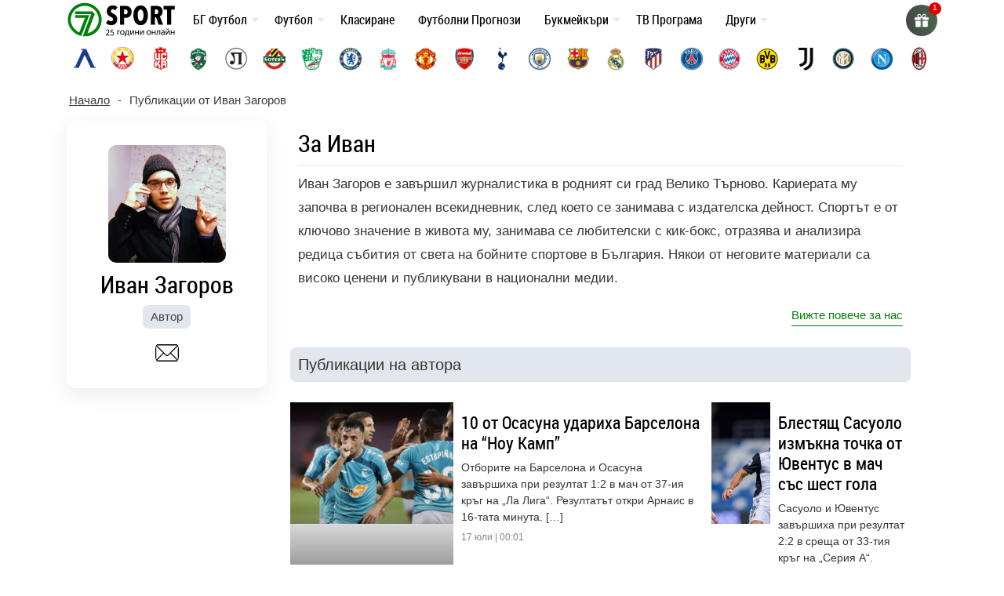

--- FILE ---
content_type: text/html; charset=UTF-8
request_url: https://7sport.net/wp-admin/admin-ajax.php
body_size: 1145
content:

	<div class="autosuggest">
		<h5>Най-търсени отбори</h5>
		<div>
			<a class="team levski" href="/otbori/levski-sofia/"></a>
			<a class="team cska-sofia" href="/otbori/cska-sofia/"></a>
			<a class="team locomotiv" href="/otbori/lokomotiv-plovdiv/"></a>
			<a class="team botev" href="/otbori/botev-plovdiv/"></a>
			<a class="team real-madrid" href="/otbori/real-madrid/"></a>
		</div>
			
	</div>

	    	 <h4  class="post-type-title">
			Clubs							                </h4>
        
            <a href="https://7sport.net/otbori/cuniburo/">Cuniburo</a>

        
            <a href="https://7sport.net/otbori/libertad/">Libertad</a>

        
            <a href="https://7sport.net/otbori/orense-sc/">Оренсе</a>

        
            <a href="https://7sport.net/otbori/manta-fc-2/">Манта ФК</a>

        
            <a href="https://7sport.net/otbori/mushuc-runa-sc-2/">Мушук Руна</a>

            	 <h4  class="post-type-title">
			Competitions							                </h4>
        
            <a href="https://7sport.net/klasirane/mejzhdar-lijg-sokar-sasth/">САЩ: Мейждър Лийг Сокър 2025-2026</a>

        
            <a href="https://7sport.net/klasirane/liga-mh-meksiko/">Мексико: Лига МХ 2025 – 2026</a>

        
            <a href="https://7sport.net/klasirane/kanada-vissha-liga-2021/">Канада: Висша лига 2025-2026</a>

        
            <a href="https://7sport.net/klasirane/primera-division-paragvaj/">Парагвай: Копа де Примера</a>

        
            <a href="https://7sport.net/klasirane/liga-pro-ekvador/">Еквадор: Лига Про Еквадор 2025-2026</a>

            	 <h4  class="post-type-title">
			Players							                </h4>
        
            <a href="https://7sport.net/igrachi/doumbia-kone/">Doumbia Koné</a>

        
            <a href="https://7sport.net/igrachi/j-gourvennec/">J. Gourvennec</a>

        
            <a href="https://7sport.net/igrachi/ryan-metu/">Ryan Metu</a>

        
            <a href="https://7sport.net/igrachi/erik-davidyan/">Erik Davidyan</a>

        
            <a href="https://7sport.net/igrachi/saikuba-jarju/">Saikuba Jarju</a>

            	 <h4  class="post-type-title">
			Matches							                </h4>
        
            <a href="https://7sport.net/futbolni-prognozi/hradecz-kralove-slaviya-praga-2026-04-18/">Храдец Кралове &#8211; Славия Прага</a>

        
            <a href="https://7sport.net/futbolni-prognozi/dukla-praga-karvina-2026-04-18/">Дукла Прага &#8211; Карвина</a>

        
            <a href="https://7sport.net/futbolni-prognozi/banik-bohemians-1905-2026-04-18/">Баник &#8211; Бохемианс 1905</a>

        
            <a href="https://7sport.net/futbolni-prognozi/sigma-olomoucz-slovachko-2026-04-18/">Сигма Оломоуц &#8211; Словачко</a>

        
            <a href="https://7sport.net/futbolni-prognozi/slovan-liberecz-mlada-boleslav-2026-04-18/">Слован Либерец &#8211; Млада Болеслав</a>

            	 <h4  class="post-type-title">
			Новини							                </h4>
        
            <a href="https://7sport.net/news/zasthitnik-na-inter-e-gotov-da-opita-novo-predizvikatelstvo/">Защитник на Интер е готов да опита ново предизвикателство</a>

        
            <a href="https://7sport.net/news/manchestar-siti-s-interes-kam-ekvadorski-zasthitnik/">Манчестър Сити с интерес към еквадорски защитник</a>

        
            <a href="https://7sport.net/news/manchestar-yunajted-obmislya-da-privleche-zasthitnik-na-notingam/">Манчестър Юнайтед обмисля да привлече защитник на Нотингам</a>

        
            <a href="https://7sport.net/news/ruan-kruz-obratno-v-ludogorecz-sled-kratak-prestoj-v-botafogo/">Руан Круз обратно в Лудогорец след кратък престой в Ботафого</a>

        
            <a href="https://7sport.net/news/botev-plovdiv-se-podsili-v-sredata-na-terena-vze-half-ot-beroe/">Ботев Пловдив се подсили в средата на терена &#8211; взе халф от Берое</a>

        

--- FILE ---
content_type: image/svg+xml
request_url: https://7sport.net/en/wp-content/uploads/2023/07/worldwide-flag.svg
body_size: 593
content:
<?xml version="1.0" encoding="UTF-8"?>
<!-- Generator: Adobe Illustrator 19.0.0, SVG Export Plug-In . SVG Version: 6.00 Build 0)  -->
<svg xmlns="http://www.w3.org/2000/svg" xmlns:xlink="http://www.w3.org/1999/xlink" version="1.1" id="Capa_1" x="0px" y="0px" viewBox="0 0 511.999 511.999" style="enable-background:new 0 0 511.999 511.999;" xml:space="preserve">
<g>
	<path style="fill:#03AA6F;" d="M441.374,79.519l-26.485,17.656l-44.141-8.828l-26.485-8.828l-35.313,8.828l-26.485-8.828   l17.656-35.313h35.313l34.607-17.303C396.73,40.101,420.875,57.916,441.374,79.519z"></path>
	<path style="fill:#03AA6F;" d="M238.325,44.206l-8.828,26.485l-26.485,8.828l-26.485,44.141l-44.141,26.485l-61.797,8.828v26.485   l17.656,17.656v35.313L61.762,220.77l-26.485-17.656l-15.361-46.171C46.356,93.935,96.898,44.126,160.284,18.604l25.072,16.774   L238.325,44.206z"></path>
	<polygon style="fill:#03AA6F;" points="255.982,291.395 247.154,335.536 211.841,370.849 211.841,397.334 176.528,423.818    176.528,467.959 150.044,459.131 132.387,414.99 132.387,326.708 88.246,317.88 70.59,282.567 70.59,256.082 88.246,238.426    114.731,211.941 132.387,247.254 194.184,247.254 220.669,291.395  "></polygon>
	<path style="fill:#03AA6F;" d="M479.335,130.987c48.193,85.978,42.702,191.996-14.125,272.526l-23.836-23.836v-35.313   l-17.656-35.313l-17.656-35.313v-35.313l-26.485-17.656l-35.313,8.828l-61.797-26.485l-8.828-61.797l26.485-26.485h52.969   l17.656,26.485l52.969,8.828l52.969-17.656L479.335,130.987z"></path>
</g>
<path style="fill:#86DAF1;" d="M308.951,88.347l35.313-8.828l26.485,8.828l44.141,8.828l26.485-17.656  c14.787,15.476,27.544,32.77,37.961,51.468l-2.648,1.501l-52.969,17.656l-52.969-8.828l-17.656-26.485h-52.969l-26.485,26.485  l8.828,61.797l61.797,26.485l35.313-8.828l26.485,17.656v35.313l17.656,35.313l17.656,35.313v35.313l23.836,23.836  c-81.528,115.526-241.275,143.079-356.792,61.55C10.311,395.815-26.494,267.691,19.916,156.942l15.361,46.171l26.485,17.656  l26.485,17.656L70.59,256.082v26.485l17.656,35.313l44.141,8.828v88.282l17.656,44.141l26.485,8.828v-44.141l35.313-26.485v-26.485  l35.313-35.313l8.828-44.141h-35.313l-26.485-44.141h-61.797l-17.656-35.313l-26.485,26.485v-35.313L70.59,185.457v-26.485  l61.797-8.828l44.141-26.485l26.485-44.141l26.485-8.828l8.828-26.485l-52.969-8.828l-25.072-16.774  c67.889-27.341,144.235-24.322,209.758,8.299l-34.607,17.303h-35.313l-17.656,35.313L308.951,88.347z"></path>
<g>
</g>
<g>
</g>
<g>
</g>
<g>
</g>
<g>
</g>
<g>
</g>
<g>
</g>
<g>
</g>
<g>
</g>
<g>
</g>
<g>
</g>
<g>
</g>
<g>
</g>
<g>
</g>
<g>
</g>
</svg>


--- FILE ---
content_type: image/svg+xml
request_url: https://7sport.net/wp-content/uploads/2022/11/7sport.net-white.svg
body_size: 2493
content:
<?xml version="1.0" encoding="utf-8"?>
<!-- Generator: Adobe Illustrator 22.1.0, SVG Export Plug-In . SVG Version: 6.00 Build 0)  -->
<svg version="1.1" id="Layer_1" xmlns:v="https://vecta.io/nano"
	 xmlns="http://www.w3.org/2000/svg" xmlns:xlink="http://www.w3.org/1999/xlink" x="0px" y="0px" viewBox="0 0 1009.4 354.1"
	 style="enable-background:new 0 0 1009.4 354.1;" xml:space="preserve">
<style type="text/css">
	.st0{fill:#008009;}
</style>
<path d="M428,92.4c-2.9-3.3-6.1-5.8-9.9-7.7c-3.7-1.8-7.7-2.7-11.8-2.7c-4.2,0-8,1.3-11.4,4s-5.1,7.1-5.1,13.2
	c0,5.2,1.7,9.3,5.2,12.2c3.4,2.9,8.5,6.1,15.3,9.6c4.1,2.1,8.1,4.3,12,6.7c4.3,2.6,8.2,5.9,11.5,9.6c3.4,3.7,6.3,8.3,8.6,13.6
	s3.4,11.5,3.4,18.8c0,9-1.4,16.9-4.3,23.8c-2.9,6.8-6.7,12.5-11.5,17s-10.3,7.9-16.7,10.2c-6.3,2.3-12.8,3.4-19.6,3.4
	c-10.1,0-19.2-1.9-27.5-5.7c-8.2-3.7-14.8-8.1-19.9-13.2l19.3-28.3c3.6,3.7,7.8,6.8,12.5,9.1s9.5,3.4,14.4,3.4
	c4.6,0,8.4-1.5,11.6-4.5s4.7-7.2,4.7-12.5c0-5.5-1.9-9.9-5.7-13.1c-3.7-3.3-9.3-6.6-16.5-10.2c-4.6-2.2-8.8-4.6-12.8-7.3
	s-7.6-5.9-10.6-9.7c-3.1-3.7-5.5-8.1-7.2-13.2c-1.7-5-2.6-11-2.6-17.9c0-9.3,1.5-17.2,4.6-23.9s7.1-12.2,12-16.4
	c5-4.2,10.4-7.4,16.5-9.4c6-2,12.2-3.1,18.3-3.1c9.1,0,17.2,1.4,24.5,4.4c7.2,3,13.3,7,18.1,12.2L428,92.4z M572.5,104.9
	c0,9.3-1.4,17.2-4.2,24c-2.9,6.8-6.6,12.4-11.3,16.8s-10.1,7.7-16,9.8s-12,3.2-18.1,3.2h-16.3v60.8h-37V52.6h51.7
	c5.9,0,12,0.9,18,2.6c6,1.7,11.6,4.6,16.5,8.6s8.9,9.4,12,16.2C571,86.7,572.5,95,572.5,104.9L572.5,104.9z M537.2,105.7
	c0-7.6-1.8-12.9-5.5-16.3c-3.6-3.3-8-5-13.2-5h-12V128h12c5.2,0,9.6-1.9,13.2-5.7C535.4,118.4,537.2,112.9,537.2,105.7z
	 M715.9,135.6c0,13.2-1.5,25.3-4.5,36.2s-7.2,20.2-12.7,28c-5.5,7.7-12.3,13.7-20.1,17.9c-8,4.2-16.9,6.3-26.7,6.3
	s-18.8-2.1-26.7-6.3c-8-4.2-14.7-10.2-20.1-17.9s-9.8-17-12.7-28s-4.5-23-4.5-36.2s1.4-25.2,4.4-35.9c2.9-10.7,7.1-19.9,12.6-27.6
	s12.3-13.5,20.1-17.7c8-4.1,17-6.2,27-6.2c9.9,0,18.8,2.1,26.7,6.2c8,4.1,14.7,10.1,20.1,17.7s9.8,16.9,12.7,27.6
	S715.9,122.3,715.9,135.6z M677.3,135.6c0-7.2-0.6-14-1.6-20.1c-1.1-6.2-2.7-11.6-4.8-16.2s-4.8-8.1-7.9-10.7
	c-3.2-2.6-6.8-3.9-11.1-3.9c-4.2,0-8,1.3-11.2,3.9c-3.3,2.6-5.8,6.1-8,10.7c-2.1,4.6-3.7,10-4.7,16.2c-1.1,6.2-1.5,12.9-1.5,20.1
	s0.5,14,1.5,20.3c1.1,6.3,2.6,11.7,4.7,16.3s4.8,8.1,8,10.8c3.3,2.7,7,4,11.2,4s8-1.3,11.1-4c3.2-2.7,5.7-6.3,7.9-10.8
	c2.1-4.6,3.7-10,4.8-16.3S677.3,142.8,677.3,135.6z M810.4,219.5L788.1,153h-11v66.5h-36.3V52.6h53.4c16.2,0,28.6,4.2,37.6,12.6
	c8.9,8.4,13.4,21,13.4,37.5c0,6.1-0.7,11.6-2.1,16.5s-3.3,9-5.6,12.5c-2.3,3.4-4.8,6.3-7.7,8.5c-2.8,2.2-5.6,3.7-8.2,4.7l28.4,74.5
	h-39.6L810.4,219.5z M808.1,104.9c0-4.2-0.6-7.7-1.7-10.3c-1.1-2.7-2.7-4.8-4.6-6.3s-3.9-2.6-6.2-3.2s-4.5-0.9-6.7-0.9h-11.8v42.1
	h11.1c5.4,0,10.1-1.7,14-5.1C806.1,117.9,808.1,112.5,808.1,104.9z M921.3,84.7v134.8h-37V84.7h-30.7V52.6H952v32.1H921.3
	L921.3,84.7z"/>
<path class="st0" d="M183.1,296.4c13.5-3.3,26.5-8.8,38.6-16.5s22.8-16.8,31.8-27.5c9-10.6,16.1-22.7,21.2-35.9s7.8-27,7.8-41.2
	c0-16.7-3.2-32.7-9.6-47.8s-15.2-28.3-26.5-39.6c-11.2-11.2-24.5-20.1-39.6-26.5s-31.1-9.6-47.8-9.6c-16.8,0-32.7,3.2-47.7,9.6
	S83.2,76.7,71.7,88s-20.3,24.5-26.6,39.6c-6.4,15.1-9.5,30.9-9.5,47.6c0,15.6,3.4,30.9,10.1,45.9s15.8,28.3,27.3,40
	c11.4,11.7,24.1,21,37.9,27.8L161,159.2H74.3V135h124.9l-70.8,185c-16.3-3.8-31.9-10.4-46-19.3c-14.3-8.9-27-20-37.7-32.9
	c-10.8-12.9-19.3-27.4-25.3-43.2s-9-32.3-9-49.5c0-26.8,6.6-51.6,20-74.5s31.4-40.9,54.4-54.3c22.8-13.4,47.7-20,74.6-20
	c26.7,0,51.6,6.6,74.5,20s41,31.4,54.4,54.3s20,47.6,20,74.5c0,19.7-3.6,38.6-11,56.5c-7.3,18-17.6,33.8-30.8,47.5
	s-28.8,24.4-46.6,32.2C202,319.1,183,323,162.7,323h-21.2L216,125.2H74.1V101h152l21.9,22L183.1,296.4z"/>
<g>
	<path d="M469.8,269.3v5.8h-17.2V309h-7.1v-39.7H469.8L469.8,269.3z"/>
	<g>
		<path id="B" d="M510.1,288.8c0,14.7-10.2,21.1-19.8,21.1c-10.7,0-19-7.9-19-20.4c0-13.3,8.7-21.1,19.7-21.1
			C502.4,268.4,510.1,276.7,510.1,288.8L510.1,288.8z M478.6,289.2c0,8.7,5,15.3,12.1,15.3c6.9,0,12.1-6.5,12.1-15.4
			c0-6.7-3.4-15.3-11.9-15.3C482.3,273.8,478.6,281.7,478.6,289.2L478.6,289.2z"/>
	</g>
	<path d="M548.1,269.3v34.3l4.1,0.1l-0.4,18h-5.7l-0.3-12.6h-27.5l-0.3,12.6h-5.7l-0.3-18l3.4-0.1c1.7-2.5,3-5.2,3.9-8.1
		c1.6-4.9,2.3-10.2,2.3-15.8v-10.3h26.5V269.3z M528,281.4c0,5.2-0.7,10.3-2.1,14.8c-0.8,2.7-2,5.2-3.2,7.4H541v-28.7h-13V281.4
		L528,281.4z M566.1,269.3V286c0,6.3-0.1,10.2-0.4,15.9l0.2,0.1c2.4-4.8,3.8-7.6,6.4-12.2l12.4-20.5h8.4V309h-6.9v-16.8
		c0-6.5,0.2-9.8,0.5-16.2h-0.2c-2.5,5.1-4.3,8.3-6.6,12.3L567.5,309h-8.3v-39.7H566.1L566.1,269.3z"/>
	<g>
		<path id="C" d="M610.5,269.3v16h18.9v-16h7.1V309h-7.1v-18h-18.9v18h-7.1v-39.7H610.5z"/>
	</g>
	<path d="M653.7,269.3V286c0,6.3-0.1,10.2-0.4,15.9l0.2,0.1c2.4-4.8,3.8-7.6,6.4-12.2l12.4-20.5h8.4V309h-6.9v-16.8
		c0-6.5,0.2-9.8,0.5-16.2h-0.2c-2.5,5.1-4.3,8.3-6.6,12.3L655.1,309h-8.3v-39.7H653.7z"/>
	<g>
		<path id="B_1_" d="M743.1,288.8c0,14.7-10.2,21.1-19.8,21.1c-10.7,0-19-7.9-19-20.4c0-13.3,8.7-21.1,19.7-21.1
			C735.4,268.4,743.1,276.7,743.1,288.8L743.1,288.8z M711.6,289.2c0,8.7,5,15.3,12.1,15.3c6.9,0,12.1-6.5,12.1-15.4
			c0-6.7-3.4-15.3-11.9-15.3C715.3,273.8,711.6,281.7,711.6,289.2L711.6,289.2z"/>
	</g>
	<g>
		<path id="C_1_" d="M757.9,269.3v16h18.9v-16h7.1V309h-7.1v-18h-18.9v18h-7.1v-39.7H757.9z"/>
	</g>
	<path d="M824.5,269.3V309h-7.1v-34h-13.6v10.3c0,11.2-1.1,18.6-6.2,22c-2,1.6-4.2,2.5-7.9,2.5l-0.7-5.7c1.4-0.2,3-0.8,3.9-1.6
		c3.7-2.7,4.1-8.3,4.1-17.1v-16L824.5,269.3L824.5,269.3z M857,309l-0.6-5h-0.2c-2.2,3.1-6.5,5.9-12.1,5.9c-8,0-12.1-5.7-12.1-11.4
		c0-9.6,8.5-14.8,23.9-14.8v-0.8c0-3.3-0.9-9.2-9-9.2c-3.7,0-7.5,1.1-10.3,3l-1.6-4.8c3.3-2.1,8-3.5,13-3.5
		c12.1,0,15.1,8.3,15.1,16.2v14.8c0,3.4,0.2,6.8,0.7,9.5L857,309L857,309z M855.9,288.7c-7.9-0.2-16.8,1.2-16.8,8.9
		c0,4.7,3.1,6.9,6.8,6.9c5.2,0,8.4-3.3,9.6-6.6c0.2-0.7,0.4-1.6,0.4-2.3V288.7z M879.8,269.3V286c0,6.3-0.1,10.2-0.4,15.9l0.2,0.1
		c2.4-4.8,3.8-7.6,6.4-12.2l12.4-20.5h8.4V309H900v-16.8c0-6.5,0.2-9.8,0.5-16.2h-0.2c-2.5,5.1-4.3,8.3-6.6,12.3L881.3,309H873
		v-39.7H879.8L879.8,269.3z M884.5,253.2c0.2,3.5,2,6.2,5.2,6.2c3.5,0,5.2-2.6,5.6-6.2h5.2c-0.3,6.7-4.6,10.2-10.9,10.2
		c-7.2,0-10-4.5-10.3-10.2H884.5L884.5,253.2z"/>
	<g>
		<path id="C_2_" d="M924.3,269.3v16h18.9v-16h7.1V309h-7.1v-18h-18.9v18h-7.1v-39.7H924.3z"/>
	</g>
</g>
<g>
	<path d="M345.5,311.1c14.9-15.6,23.4-25,23.4-33.5c0-5.9-3.1-10.2-9.4-10.2c-4.2,0-7.7,2.8-10.5,6.2l-3.7-3.8
		c4.2-4.8,8.6-7.9,15.1-7.9c9.2,0,14.9,6.1,14.9,15.3c0,9.8-8.6,19.5-20.3,32.4c2.7-0.2,5.8-0.4,8.3-0.4h14.3v5.8h-32.1L345.5,311.1
		L345.5,311.1z"/>
	<path d="M383,309l3.2-4.4c3,3.1,6.7,5.9,12.5,5.9c6,0,10.9-4.6,10.9-11.9c0-7.2-4.2-11.4-10.5-11.4c-3.4,0-5.6,1.1-8.5,3.2
		l-3.4-2.3l1.6-25.1h24.8v5.8h-19.2l-1.3,15.5c2.3-1.3,4.6-2.2,7.6-2.2c8.5,0,15.4,5.1,15.4,16.3c0,11.3-8.1,17.7-16.7,17.7
		C391.3,316.1,386.4,312.6,383,309z"/>
</g>
</svg>
